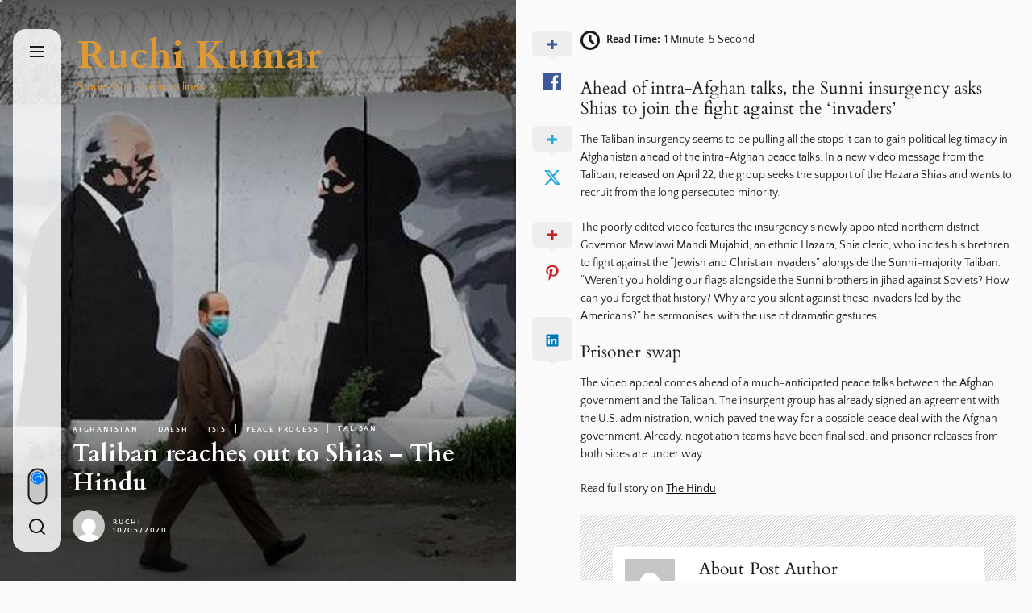

--- FILE ---
content_type: text/html; charset=UTF-8
request_url: https://www.ruchikumar.com/2020/05/10/taliban-reaches-out-to-shias/
body_size: 18950
content:
<!DOCTYPE html>
<html class="no-js" lang="en-GB">

<head>
    <meta charset="UTF-8">
    <meta name="viewport" content="width=device-width, initial-scale=1.0">
    <link rel="profile" href="https://gmpg.org/xfn/11">
    <title>Taliban reaches out to Shias &#8211; The Hindu &#8211; Ruchi Kumar</title>
<meta name='robots' content='max-image-preview:large' />
<link rel="alternate" type="application/rss+xml" title="Ruchi Kumar &raquo; Feed" href="https://www.ruchikumar.com/feed/" />
<link rel="alternate" type="application/rss+xml" title="Ruchi Kumar &raquo; Comments Feed" href="https://www.ruchikumar.com/comments/feed/" />
<link rel="alternate" title="oEmbed (JSON)" type="application/json+oembed" href="https://www.ruchikumar.com/wp-json/oembed/1.0/embed?url=https%3A%2F%2Fwww.ruchikumar.com%2F2020%2F05%2F10%2Ftaliban-reaches-out-to-shias%2F" />
<link rel="alternate" title="oEmbed (XML)" type="text/xml+oembed" href="https://www.ruchikumar.com/wp-json/oembed/1.0/embed?url=https%3A%2F%2Fwww.ruchikumar.com%2F2020%2F05%2F10%2Ftaliban-reaches-out-to-shias%2F&#038;format=xml" />
<style id='wp-img-auto-sizes-contain-inline-css'>
img:is([sizes=auto i],[sizes^="auto," i]){contain-intrinsic-size:3000px 1500px}
/*# sourceURL=wp-img-auto-sizes-contain-inline-css */
</style>
<style id='wp-emoji-styles-inline-css'>

	img.wp-smiley, img.emoji {
		display: inline !important;
		border: none !important;
		box-shadow: none !important;
		height: 1em !important;
		width: 1em !important;
		margin: 0 0.07em !important;
		vertical-align: -0.1em !important;
		background: none !important;
		padding: 0 !important;
	}
/*# sourceURL=wp-emoji-styles-inline-css */
</style>
<style id='wp-block-library-inline-css'>
:root{--wp-block-synced-color:#7a00df;--wp-block-synced-color--rgb:122,0,223;--wp-bound-block-color:var(--wp-block-synced-color);--wp-editor-canvas-background:#ddd;--wp-admin-theme-color:#007cba;--wp-admin-theme-color--rgb:0,124,186;--wp-admin-theme-color-darker-10:#006ba1;--wp-admin-theme-color-darker-10--rgb:0,107,160.5;--wp-admin-theme-color-darker-20:#005a87;--wp-admin-theme-color-darker-20--rgb:0,90,135;--wp-admin-border-width-focus:2px}@media (min-resolution:192dpi){:root{--wp-admin-border-width-focus:1.5px}}.wp-element-button{cursor:pointer}:root .has-very-light-gray-background-color{background-color:#eee}:root .has-very-dark-gray-background-color{background-color:#313131}:root .has-very-light-gray-color{color:#eee}:root .has-very-dark-gray-color{color:#313131}:root .has-vivid-green-cyan-to-vivid-cyan-blue-gradient-background{background:linear-gradient(135deg,#00d084,#0693e3)}:root .has-purple-crush-gradient-background{background:linear-gradient(135deg,#34e2e4,#4721fb 50%,#ab1dfe)}:root .has-hazy-dawn-gradient-background{background:linear-gradient(135deg,#faaca8,#dad0ec)}:root .has-subdued-olive-gradient-background{background:linear-gradient(135deg,#fafae1,#67a671)}:root .has-atomic-cream-gradient-background{background:linear-gradient(135deg,#fdd79a,#004a59)}:root .has-nightshade-gradient-background{background:linear-gradient(135deg,#330968,#31cdcf)}:root .has-midnight-gradient-background{background:linear-gradient(135deg,#020381,#2874fc)}:root{--wp--preset--font-size--normal:16px;--wp--preset--font-size--huge:42px}.has-regular-font-size{font-size:1em}.has-larger-font-size{font-size:2.625em}.has-normal-font-size{font-size:var(--wp--preset--font-size--normal)}.has-huge-font-size{font-size:var(--wp--preset--font-size--huge)}.has-text-align-center{text-align:center}.has-text-align-left{text-align:left}.has-text-align-right{text-align:right}.has-fit-text{white-space:nowrap!important}#end-resizable-editor-section{display:none}.aligncenter{clear:both}.items-justified-left{justify-content:flex-start}.items-justified-center{justify-content:center}.items-justified-right{justify-content:flex-end}.items-justified-space-between{justify-content:space-between}.screen-reader-text{border:0;clip-path:inset(50%);height:1px;margin:-1px;overflow:hidden;padding:0;position:absolute;width:1px;word-wrap:normal!important}.screen-reader-text:focus{background-color:#ddd;clip-path:none;color:#444;display:block;font-size:1em;height:auto;left:5px;line-height:normal;padding:15px 23px 14px;text-decoration:none;top:5px;width:auto;z-index:100000}html :where(.has-border-color){border-style:solid}html :where([style*=border-top-color]){border-top-style:solid}html :where([style*=border-right-color]){border-right-style:solid}html :where([style*=border-bottom-color]){border-bottom-style:solid}html :where([style*=border-left-color]){border-left-style:solid}html :where([style*=border-width]){border-style:solid}html :where([style*=border-top-width]){border-top-style:solid}html :where([style*=border-right-width]){border-right-style:solid}html :where([style*=border-bottom-width]){border-bottom-style:solid}html :where([style*=border-left-width]){border-left-style:solid}html :where(img[class*=wp-image-]){height:auto;max-width:100%}:where(figure){margin:0 0 1em}html :where(.is-position-sticky){--wp-admin--admin-bar--position-offset:var(--wp-admin--admin-bar--height,0px)}@media screen and (max-width:600px){html :where(.is-position-sticky){--wp-admin--admin-bar--position-offset:0px}}

/*# sourceURL=wp-block-library-inline-css */
</style><style id='wp-block-heading-inline-css'>
h1:where(.wp-block-heading).has-background,h2:where(.wp-block-heading).has-background,h3:where(.wp-block-heading).has-background,h4:where(.wp-block-heading).has-background,h5:where(.wp-block-heading).has-background,h6:where(.wp-block-heading).has-background{padding:1.25em 2.375em}h1.has-text-align-left[style*=writing-mode]:where([style*=vertical-lr]),h1.has-text-align-right[style*=writing-mode]:where([style*=vertical-rl]),h2.has-text-align-left[style*=writing-mode]:where([style*=vertical-lr]),h2.has-text-align-right[style*=writing-mode]:where([style*=vertical-rl]),h3.has-text-align-left[style*=writing-mode]:where([style*=vertical-lr]),h3.has-text-align-right[style*=writing-mode]:where([style*=vertical-rl]),h4.has-text-align-left[style*=writing-mode]:where([style*=vertical-lr]),h4.has-text-align-right[style*=writing-mode]:where([style*=vertical-rl]),h5.has-text-align-left[style*=writing-mode]:where([style*=vertical-lr]),h5.has-text-align-right[style*=writing-mode]:where([style*=vertical-rl]),h6.has-text-align-left[style*=writing-mode]:where([style*=vertical-lr]),h6.has-text-align-right[style*=writing-mode]:where([style*=vertical-rl]){rotate:180deg}
/*# sourceURL=https://www.ruchikumar.com/wp-includes/blocks/heading/style.min.css */
</style>
<style id='wp-block-paragraph-inline-css'>
.is-small-text{font-size:.875em}.is-regular-text{font-size:1em}.is-large-text{font-size:2.25em}.is-larger-text{font-size:3em}.has-drop-cap:not(:focus):first-letter{float:left;font-size:8.4em;font-style:normal;font-weight:100;line-height:.68;margin:.05em .1em 0 0;text-transform:uppercase}body.rtl .has-drop-cap:not(:focus):first-letter{float:none;margin-left:.1em}p.has-drop-cap.has-background{overflow:hidden}:root :where(p.has-background){padding:1.25em 2.375em}:where(p.has-text-color:not(.has-link-color)) a{color:inherit}p.has-text-align-left[style*="writing-mode:vertical-lr"],p.has-text-align-right[style*="writing-mode:vertical-rl"]{rotate:180deg}
/*# sourceURL=https://www.ruchikumar.com/wp-includes/blocks/paragraph/style.min.css */
</style>
<style id='global-styles-inline-css'>
:root{--wp--preset--aspect-ratio--square: 1;--wp--preset--aspect-ratio--4-3: 4/3;--wp--preset--aspect-ratio--3-4: 3/4;--wp--preset--aspect-ratio--3-2: 3/2;--wp--preset--aspect-ratio--2-3: 2/3;--wp--preset--aspect-ratio--16-9: 16/9;--wp--preset--aspect-ratio--9-16: 9/16;--wp--preset--color--black: #000000;--wp--preset--color--cyan-bluish-gray: #abb8c3;--wp--preset--color--white: #ffffff;--wp--preset--color--pale-pink: #f78da7;--wp--preset--color--vivid-red: #cf2e2e;--wp--preset--color--luminous-vivid-orange: #ff6900;--wp--preset--color--luminous-vivid-amber: #fcb900;--wp--preset--color--light-green-cyan: #7bdcb5;--wp--preset--color--vivid-green-cyan: #00d084;--wp--preset--color--pale-cyan-blue: #8ed1fc;--wp--preset--color--vivid-cyan-blue: #0693e3;--wp--preset--color--vivid-purple: #9b51e0;--wp--preset--gradient--vivid-cyan-blue-to-vivid-purple: linear-gradient(135deg,rgb(6,147,227) 0%,rgb(155,81,224) 100%);--wp--preset--gradient--light-green-cyan-to-vivid-green-cyan: linear-gradient(135deg,rgb(122,220,180) 0%,rgb(0,208,130) 100%);--wp--preset--gradient--luminous-vivid-amber-to-luminous-vivid-orange: linear-gradient(135deg,rgb(252,185,0) 0%,rgb(255,105,0) 100%);--wp--preset--gradient--luminous-vivid-orange-to-vivid-red: linear-gradient(135deg,rgb(255,105,0) 0%,rgb(207,46,46) 100%);--wp--preset--gradient--very-light-gray-to-cyan-bluish-gray: linear-gradient(135deg,rgb(238,238,238) 0%,rgb(169,184,195) 100%);--wp--preset--gradient--cool-to-warm-spectrum: linear-gradient(135deg,rgb(74,234,220) 0%,rgb(151,120,209) 20%,rgb(207,42,186) 40%,rgb(238,44,130) 60%,rgb(251,105,98) 80%,rgb(254,248,76) 100%);--wp--preset--gradient--blush-light-purple: linear-gradient(135deg,rgb(255,206,236) 0%,rgb(152,150,240) 100%);--wp--preset--gradient--blush-bordeaux: linear-gradient(135deg,rgb(254,205,165) 0%,rgb(254,45,45) 50%,rgb(107,0,62) 100%);--wp--preset--gradient--luminous-dusk: linear-gradient(135deg,rgb(255,203,112) 0%,rgb(199,81,192) 50%,rgb(65,88,208) 100%);--wp--preset--gradient--pale-ocean: linear-gradient(135deg,rgb(255,245,203) 0%,rgb(182,227,212) 50%,rgb(51,167,181) 100%);--wp--preset--gradient--electric-grass: linear-gradient(135deg,rgb(202,248,128) 0%,rgb(113,206,126) 100%);--wp--preset--gradient--midnight: linear-gradient(135deg,rgb(2,3,129) 0%,rgb(40,116,252) 100%);--wp--preset--font-size--small: 13px;--wp--preset--font-size--medium: 20px;--wp--preset--font-size--large: 36px;--wp--preset--font-size--x-large: 42px;--wp--preset--spacing--20: 0.44rem;--wp--preset--spacing--30: 0.67rem;--wp--preset--spacing--40: 1rem;--wp--preset--spacing--50: 1.5rem;--wp--preset--spacing--60: 2.25rem;--wp--preset--spacing--70: 3.38rem;--wp--preset--spacing--80: 5.06rem;--wp--preset--shadow--natural: 6px 6px 9px rgba(0, 0, 0, 0.2);--wp--preset--shadow--deep: 12px 12px 50px rgba(0, 0, 0, 0.4);--wp--preset--shadow--sharp: 6px 6px 0px rgba(0, 0, 0, 0.2);--wp--preset--shadow--outlined: 6px 6px 0px -3px rgb(255, 255, 255), 6px 6px rgb(0, 0, 0);--wp--preset--shadow--crisp: 6px 6px 0px rgb(0, 0, 0);}:where(.is-layout-flex){gap: 0.5em;}:where(.is-layout-grid){gap: 0.5em;}body .is-layout-flex{display: flex;}.is-layout-flex{flex-wrap: wrap;align-items: center;}.is-layout-flex > :is(*, div){margin: 0;}body .is-layout-grid{display: grid;}.is-layout-grid > :is(*, div){margin: 0;}:where(.wp-block-columns.is-layout-flex){gap: 2em;}:where(.wp-block-columns.is-layout-grid){gap: 2em;}:where(.wp-block-post-template.is-layout-flex){gap: 1.25em;}:where(.wp-block-post-template.is-layout-grid){gap: 1.25em;}.has-black-color{color: var(--wp--preset--color--black) !important;}.has-cyan-bluish-gray-color{color: var(--wp--preset--color--cyan-bluish-gray) !important;}.has-white-color{color: var(--wp--preset--color--white) !important;}.has-pale-pink-color{color: var(--wp--preset--color--pale-pink) !important;}.has-vivid-red-color{color: var(--wp--preset--color--vivid-red) !important;}.has-luminous-vivid-orange-color{color: var(--wp--preset--color--luminous-vivid-orange) !important;}.has-luminous-vivid-amber-color{color: var(--wp--preset--color--luminous-vivid-amber) !important;}.has-light-green-cyan-color{color: var(--wp--preset--color--light-green-cyan) !important;}.has-vivid-green-cyan-color{color: var(--wp--preset--color--vivid-green-cyan) !important;}.has-pale-cyan-blue-color{color: var(--wp--preset--color--pale-cyan-blue) !important;}.has-vivid-cyan-blue-color{color: var(--wp--preset--color--vivid-cyan-blue) !important;}.has-vivid-purple-color{color: var(--wp--preset--color--vivid-purple) !important;}.has-black-background-color{background-color: var(--wp--preset--color--black) !important;}.has-cyan-bluish-gray-background-color{background-color: var(--wp--preset--color--cyan-bluish-gray) !important;}.has-white-background-color{background-color: var(--wp--preset--color--white) !important;}.has-pale-pink-background-color{background-color: var(--wp--preset--color--pale-pink) !important;}.has-vivid-red-background-color{background-color: var(--wp--preset--color--vivid-red) !important;}.has-luminous-vivid-orange-background-color{background-color: var(--wp--preset--color--luminous-vivid-orange) !important;}.has-luminous-vivid-amber-background-color{background-color: var(--wp--preset--color--luminous-vivid-amber) !important;}.has-light-green-cyan-background-color{background-color: var(--wp--preset--color--light-green-cyan) !important;}.has-vivid-green-cyan-background-color{background-color: var(--wp--preset--color--vivid-green-cyan) !important;}.has-pale-cyan-blue-background-color{background-color: var(--wp--preset--color--pale-cyan-blue) !important;}.has-vivid-cyan-blue-background-color{background-color: var(--wp--preset--color--vivid-cyan-blue) !important;}.has-vivid-purple-background-color{background-color: var(--wp--preset--color--vivid-purple) !important;}.has-black-border-color{border-color: var(--wp--preset--color--black) !important;}.has-cyan-bluish-gray-border-color{border-color: var(--wp--preset--color--cyan-bluish-gray) !important;}.has-white-border-color{border-color: var(--wp--preset--color--white) !important;}.has-pale-pink-border-color{border-color: var(--wp--preset--color--pale-pink) !important;}.has-vivid-red-border-color{border-color: var(--wp--preset--color--vivid-red) !important;}.has-luminous-vivid-orange-border-color{border-color: var(--wp--preset--color--luminous-vivid-orange) !important;}.has-luminous-vivid-amber-border-color{border-color: var(--wp--preset--color--luminous-vivid-amber) !important;}.has-light-green-cyan-border-color{border-color: var(--wp--preset--color--light-green-cyan) !important;}.has-vivid-green-cyan-border-color{border-color: var(--wp--preset--color--vivid-green-cyan) !important;}.has-pale-cyan-blue-border-color{border-color: var(--wp--preset--color--pale-cyan-blue) !important;}.has-vivid-cyan-blue-border-color{border-color: var(--wp--preset--color--vivid-cyan-blue) !important;}.has-vivid-purple-border-color{border-color: var(--wp--preset--color--vivid-purple) !important;}.has-vivid-cyan-blue-to-vivid-purple-gradient-background{background: var(--wp--preset--gradient--vivid-cyan-blue-to-vivid-purple) !important;}.has-light-green-cyan-to-vivid-green-cyan-gradient-background{background: var(--wp--preset--gradient--light-green-cyan-to-vivid-green-cyan) !important;}.has-luminous-vivid-amber-to-luminous-vivid-orange-gradient-background{background: var(--wp--preset--gradient--luminous-vivid-amber-to-luminous-vivid-orange) !important;}.has-luminous-vivid-orange-to-vivid-red-gradient-background{background: var(--wp--preset--gradient--luminous-vivid-orange-to-vivid-red) !important;}.has-very-light-gray-to-cyan-bluish-gray-gradient-background{background: var(--wp--preset--gradient--very-light-gray-to-cyan-bluish-gray) !important;}.has-cool-to-warm-spectrum-gradient-background{background: var(--wp--preset--gradient--cool-to-warm-spectrum) !important;}.has-blush-light-purple-gradient-background{background: var(--wp--preset--gradient--blush-light-purple) !important;}.has-blush-bordeaux-gradient-background{background: var(--wp--preset--gradient--blush-bordeaux) !important;}.has-luminous-dusk-gradient-background{background: var(--wp--preset--gradient--luminous-dusk) !important;}.has-pale-ocean-gradient-background{background: var(--wp--preset--gradient--pale-ocean) !important;}.has-electric-grass-gradient-background{background: var(--wp--preset--gradient--electric-grass) !important;}.has-midnight-gradient-background{background: var(--wp--preset--gradient--midnight) !important;}.has-small-font-size{font-size: var(--wp--preset--font-size--small) !important;}.has-medium-font-size{font-size: var(--wp--preset--font-size--medium) !important;}.has-large-font-size{font-size: var(--wp--preset--font-size--large) !important;}.has-x-large-font-size{font-size: var(--wp--preset--font-size--x-large) !important;}
/*# sourceURL=global-styles-inline-css */
</style>

<style id='classic-theme-styles-inline-css'>
/*! This file is auto-generated */
.wp-block-button__link{color:#fff;background-color:#32373c;border-radius:9999px;box-shadow:none;text-decoration:none;padding:calc(.667em + 2px) calc(1.333em + 2px);font-size:1.125em}.wp-block-file__button{background:#32373c;color:#fff;text-decoration:none}
/*# sourceURL=/wp-includes/css/classic-themes.min.css */
</style>
<link rel='stylesheet' id='cptch_stylesheet-css' href='https://usercontent.one/wp/www.ruchikumar.com/wp-content/plugins/captcha/css/front_end_style.css?ver=4.4.5' media='all' />
<link rel='stylesheet' id='dashicons-css' href='https://www.ruchikumar.com/wp-includes/css/dashicons.min.css?ver=6.9' media='all' />
<link rel='stylesheet' id='cptch_desktop_style-css' href='https://usercontent.one/wp/www.ruchikumar.com/wp-content/plugins/captcha/css/desktop_style.css?ver=4.4.5' media='all' />
<link rel='stylesheet' id='dual-google-fonts-css' href='https://usercontent.one/wp/www.ruchikumar.com/wp-content/fonts/4fa1bfc5eb7a3cd58205c480d794f54e.css?ver=1.1.6' media='all' />
<link rel='stylesheet' id='slick-css' href='https://usercontent.one/wp/www.ruchikumar.com/wp-content/themes/dual/assets/lib/slick/css/slick.min.css?ver=6.9' media='all' />
<link rel='stylesheet' id='dual-style-css' href='https://usercontent.one/wp/www.ruchikumar.com/wp-content/themes/dual/style.css?ver=1.1.6' media='all' />
<link rel='stylesheet' id='booster-extension-social-icons-css' href='https://usercontent.one/wp/www.ruchikumar.com/wp-content/plugins/booster-extension/assets/css/social-icons.min.css?ver=6.9' media='all' />
<link rel='stylesheet' id='booster-extension-style-css' href='https://usercontent.one/wp/www.ruchikumar.com/wp-content/plugins/booster-extension/assets/css/style.css?ver=6.9' media='all' />
<script src="https://www.ruchikumar.com/wp-includes/js/jquery/jquery.min.js?ver=3.7.1" id="jquery-core-js"></script>
<script src="https://www.ruchikumar.com/wp-includes/js/jquery/jquery-migrate.min.js?ver=3.4.1" id="jquery-migrate-js"></script>
<link rel="https://api.w.org/" href="https://www.ruchikumar.com/wp-json/" /><link rel="alternate" title="JSON" type="application/json" href="https://www.ruchikumar.com/wp-json/wp/v2/posts/1250" /><link rel="EditURI" type="application/rsd+xml" title="RSD" href="https://www.ruchikumar.com/xmlrpc.php?rsd" />
<meta name="generator" content="WordPress 6.9" />
<link rel="canonical" href="https://www.ruchikumar.com/2020/05/10/taliban-reaches-out-to-shias/" />
<link rel='shortlink' href='https://www.ruchikumar.com/?p=1250' />
<style>[class*=" icon-oc-"],[class^=icon-oc-]{speak:none;font-style:normal;font-weight:400;font-variant:normal;text-transform:none;line-height:1;-webkit-font-smoothing:antialiased;-moz-osx-font-smoothing:grayscale}.icon-oc-one-com-white-32px-fill:before{content:"901"}.icon-oc-one-com:before{content:"900"}#one-com-icon,.toplevel_page_onecom-wp .wp-menu-image{speak:none;display:flex;align-items:center;justify-content:center;text-transform:none;line-height:1;-webkit-font-smoothing:antialiased;-moz-osx-font-smoothing:grayscale}.onecom-wp-admin-bar-item>a,.toplevel_page_onecom-wp>.wp-menu-name{font-size:16px;font-weight:400;line-height:1}.toplevel_page_onecom-wp>.wp-menu-name img{width:69px;height:9px;}.wp-submenu-wrap.wp-submenu>.wp-submenu-head>img{width:88px;height:auto}.onecom-wp-admin-bar-item>a img{height:7px!important}.onecom-wp-admin-bar-item>a img,.toplevel_page_onecom-wp>.wp-menu-name img{opacity:.8}.onecom-wp-admin-bar-item.hover>a img,.toplevel_page_onecom-wp.wp-has-current-submenu>.wp-menu-name img,li.opensub>a.toplevel_page_onecom-wp>.wp-menu-name img{opacity:1}#one-com-icon:before,.onecom-wp-admin-bar-item>a:before,.toplevel_page_onecom-wp>.wp-menu-image:before{content:'';position:static!important;background-color:rgba(240,245,250,.4);border-radius:102px;width:18px;height:18px;padding:0!important}.onecom-wp-admin-bar-item>a:before{width:14px;height:14px}.onecom-wp-admin-bar-item.hover>a:before,.toplevel_page_onecom-wp.opensub>a>.wp-menu-image:before,.toplevel_page_onecom-wp.wp-has-current-submenu>.wp-menu-image:before{background-color:#76b82a}.onecom-wp-admin-bar-item>a{display:inline-flex!important;align-items:center;justify-content:center}#one-com-logo-wrapper{font-size:4em}#one-com-icon{vertical-align:middle}.imagify-welcome{display:none !important;}</style>
		<script>document.documentElement.className = document.documentElement.className.replace( 'no-js', 'js' );</script>
	
		<style type="text/css">
	    .header-titles .custom-logo-name,
    .site-description{
        color: #dd9933;
    }
    @media screen and (max-width: 991px) {
        .navbar-control{
            color: #dd9933;
        }
    }
		</style>
	<link rel="icon" href="https://usercontent.one/wp/www.ruchikumar.com/wp-content/uploads/2017/09/cropped-160617_RK_Palace1.jpg.CROP_.promo-xlarge2-32x32.jpg" sizes="32x32" />
<link rel="icon" href="https://usercontent.one/wp/www.ruchikumar.com/wp-content/uploads/2017/09/cropped-160617_RK_Palace1.jpg.CROP_.promo-xlarge2-192x192.jpg" sizes="192x192" />
<link rel="apple-touch-icon" href="https://usercontent.one/wp/www.ruchikumar.com/wp-content/uploads/2017/09/cropped-160617_RK_Palace1.jpg.CROP_.promo-xlarge2-180x180.jpg" />
<meta name="msapplication-TileImage" content="https://usercontent.one/wp/www.ruchikumar.com/wp-content/uploads/2017/09/cropped-160617_RK_Palace1.jpg.CROP_.promo-xlarge2-270x270.jpg" />


<script>
    (function (i, s, o, g, r, a, m) {
      i['GoogleAnalyticsObject'] = r;
      i[r] = i[r] || function () {
          (i[r].q = i[r].q || []).push(arguments)
      }, i[r].l = 1 * new Date();
      a = s.createElement(o),
          m = s.getElementsByTagName(o)[0];
      a.async = 1;
      a.src = g;
      m.parentNode.insertBefore(a, m)
  })
  (window, document, 'script', '//www.google-analytics.com/analytics.js', 'ga');
  ga('create', 'UA-57804853-2', 'auto', {
      'siteSpeedSampleRate': '1'   });
    ga('send', 'pageview');
    document.addEventListener("DOMContentLoaded", function (event) {
      window.addEventListener('load', function () {


                  //Track Outbound Links
          var links_out = document.querySelectorAll('a[href^="http"]');
          links_out.forEach(function (link, key, listObj) {
              if (!link.href.match(/.*\.()(\?.*)?$/)) {
                  if (link.href.indexOf('.ruchikumar.com') == -1) {
                      link.addEventListener('click', function (e) {
                          ga('send', 'event', 'outbound', 'click', e.target.href);
                      });
                  }
              }


          });
              });
  });
  </script></head>

<body class="wp-singular post-template-default single single-post postid-1250 single-format-standard wp-embed-responsive wp-theme-dual booster-extension site-layout-default">

    
        <div class="preloader hide-no-js ">
            <div class="preloader-style preloader-style-1"></div>
        </div>

                <div class="theme-custom-cursor theme-cursor-primary"></div>
        <div class="theme-custom-cursor theme-cursor-secondary"></div>
        <div id="page" class="page-wrapper">
        <a class="skip-link screen-reader-text" href="#content">Skip to the content</a>

        <div id="aside-content" class="site-aside-content">
            <div class="aside-content-navbar">
                <div class="navbar-controls hide-no-js">

                    <button type="button" class="navbar-control navbar-control-offcanvas" aria-label="Menu">
                        <span class="navbar-control-trigger" tabindex="-1">
                            <svg class="svg-icon" aria-hidden="true" role="img" focusable="false" xmlns="http://www.w3.org/2000/svg" width="20" height="20" viewBox="0 0 20 20"><path fill="currentColor" d="M1 3v2h18V3zm0 8h18V9H1zm0 6h18v-2H1z" /></svg>                        </span>
                    </button>

                    
                    <div class="aside-navbar-btns">
                        
                            <button type="button" class="navbar-control navbar-day-night navbar-day-on" aria-label="Day/Night Mode">
                                <span class="navbar-control-trigger day-night-toggle-icon" tabindex="-1">
                                    <span class="moon-toggle-icon">
                                        <i class="moon-icon">
                                            <svg class="svg-icon" aria-hidden="true" role="img" focusable="false" xmlns="http://www.w3.org/2000/svg" width="20" height="20" viewBox="0 0 20 20"><path fill="currentColor" d="M 19.832031 8.164062 C 19.78125 7.890625 19.546875 7.691406 19.265625 7.683594 C 18.988281 7.679688 18.746094 7.871094 18.683594 8.140625 C 18.089844 10.738281 15.808594 12.550781 13.136719 12.550781 C 10 12.550781 7.449219 10 7.449219 6.863281 C 7.449219 4.191406 9.261719 1.910156 11.859375 1.316406 C 12.128906 1.253906 12.320312 1.011719 12.316406 0.734375 C 12.308594 0.453125 12.109375 0.21875 11.835938 0.167969 C 11.230469 0.0585938 10.613281 0 10 0 C 7.328125 0 4.816406 1.039062 2.929688 2.929688 C 1.039062 4.816406 0 7.328125 0 10 C 0 12.671875 1.039062 15.183594 2.929688 17.070312 C 4.816406 18.960938 7.328125 20 10 20 C 12.671875 20 15.183594 18.960938 17.070312 17.070312 C 18.960938 15.183594 20 12.671875 20 10 C 20 9.386719 19.941406 8.769531 19.832031 8.164062 Z M 10 18.828125 C 5.132812 18.828125 1.171875 14.867188 1.171875 10 C 1.171875 5.382812 4.738281 1.582031 9.257812 1.203125 C 8.710938 1.578125 8.214844 2.035156 7.792969 2.558594 C 6.816406 3.769531 6.277344 5.300781 6.277344 6.863281 C 6.277344 10.644531 9.355469 13.722656 13.136719 13.722656 C 14.699219 13.722656 16.230469 13.183594 17.441406 12.207031 C 17.964844 11.785156 18.421875 11.289062 18.796875 10.742188 C 18.417969 15.261719 14.617188 18.828125 10 18.828125 Z M 10 18.828125" /></svg>                                        </i>
                                    </span>
                                    <span class="sun-toggle-icon">
                                        <i class="sun-icon">
                                            <svg class="svg-icon" aria-hidden="true" role="img" focusable="false" xmlns="http://www.w3.org/2000/svg" width="20" height="20" viewBox="0 0 20 20"><path fill="currentColor" d="M 3.390625 10.832031 L 0 10.832031 L 0 9.167969 L 3.390625 9.167969 C 3.355469 9.441406 3.332031 9.71875 3.332031 10 C 3.332031 10.28125 3.355469 10.558594 3.390625 10.832031 Z M 5.917969 4.738281 L 3.519531 2.339844 L 2.339844 3.515625 L 4.742188 5.917969 C 5.082031 5.476562 5.476562 5.082031 5.917969 4.738281 Z M 15.261719 5.917969 L 17.660156 3.515625 L 16.484375 2.339844 L 14.082031 4.738281 C 14.523438 5.082031 14.917969 5.476562 15.261719 5.917969 Z M 10 3.332031 C 10.28125 3.332031 10.558594 3.355469 10.832031 3.390625 L 10.832031 0 L 9.167969 0 L 9.167969 3.390625 C 9.441406 3.355469 9.71875 3.332031 10 3.332031 Z M 10 16.667969 C 9.71875 16.667969 9.441406 16.644531 9.167969 16.609375 L 9.167969 20 L 10.832031 20 L 10.832031 16.609375 C 10.558594 16.644531 10.28125 16.667969 10 16.667969 Z M 16.609375 9.167969 C 16.644531 9.441406 16.667969 9.71875 16.667969 10 C 16.667969 10.28125 16.644531 10.558594 16.609375 10.832031 L 20 10.832031 L 20 9.167969 Z M 14.082031 15.261719 L 16.480469 17.660156 L 17.660156 16.480469 L 15.261719 14.082031 C 14.917969 14.523438 14.523438 14.917969 14.082031 15.261719 Z M 4.738281 14.082031 L 2.339844 16.480469 L 3.519531 17.660156 L 5.917969 15.257812 C 5.476562 14.917969 5.082031 14.523438 4.738281 14.082031 Z M 6.667969 10 C 6.667969 11.839844 8.160156 13.332031 10 13.332031 C 11.839844 13.332031 13.332031 11.839844 13.332031 10 C 13.332031 8.160156 11.839844 6.667969 10 6.667969 C 8.160156 6.667969 6.667969 8.160156 6.667969 10 Z M 15 10 C 15 12.761719 12.761719 15 10 15 C 7.238281 15 5 12.761719 5 10 C 5 7.238281 7.238281 5 10 5 C 12.761719 5 15 7.238281 15 10 Z M 15 10 " /></svg>                                        </i>
                                    </span>
                                </span>
                            </button>

                                                    <button type="button" class="navbar-control navbar-control-search" aria-label="Search">
                                <span class="navbar-control-trigger" tabindex="-1">
                                    <svg class="svg-icon" aria-hidden="true" role="img" focusable="false" xmlns="http://www.w3.org/2000/svg" width="20" height="20" viewBox="0 0 20 20"><path fill="currentColor" d="M1148.0319,95.6176858 L1151.70711,99.2928932 C1152.09763,99.6834175 1152.09763,100.316582 1151.70711,100.707107 C1151.31658,101.097631 1150.68342,101.097631 1150.29289,100.707107 L1146.61769,97.0318993 C1145.07801,98.2635271 1143.12501,99 1141,99 C1136.02944,99 1132,94.9705627 1132,90 C1132,85.0294372 1136.02944,81 1141,81 C1145.97056,81 1150,85.0294372 1150,90 C1150,92.1250137 1149.26353,94.078015 1148.0319,95.6176858 Z M1146.04139,94.8563911 C1147.25418,93.5976949 1148,91.8859456 1148,90 C1148,86.1340067 1144.86599,83 1141,83 C1137.13401,83 1134,86.1340067 1134,90 C1134,93.8659933 1137.13401,97 1141,97 C1142.88595,97 1144.59769,96.2541764 1145.85639,95.0413859 C1145.88271,95.0071586 1145.91154,94.9742441 1145.94289,94.9428932 C1145.97424,94.9115423 1146.00716,94.8827083 1146.04139,94.8563911 Z" transform="translate(-1132 -81)" /></svg>                                </span>
                            </button>
                        
                                            </div>
                </div>
            </div>
            <div class="theme-aside-wrapper">
                        <div class="theme-aside-background">

            <div id="wp-custom-header" class="wp-custom-header wp-custom-header-single">
                
                    <img src="https://usercontent.one/wp/www.ruchikumar.com/wp-content/uploads/2020/05/THJC-AFGHANISTAN-TALIBANATTACKS.jpeg" alt="Taliban reaches out to Shias &#8211; The Hindu" title="Taliban reaches out to Shias &#8211; The Hindu">

                            </div>

        </div>

        <header class="entry-header">

            
                <div class="entry-meta">

                    <div class="entry-meta-item entry-meta-categories">
                            <a href="https://www.ruchikumar.com/category/afghanistan/" rel="category tag">Afghanistan</a>

                        
                            <a href="https://www.ruchikumar.com/category/afghanistan/daesh/" rel="category tag">Daesh</a>

                        
                            <a href="https://www.ruchikumar.com/category/afghanistan/isis/" rel="category tag">ISIS</a>

                        
                            <a href="https://www.ruchikumar.com/category/afghanistan/peace-process/" rel="category tag">Peace Process</a>

                        
                            <a href="https://www.ruchikumar.com/category/afghanistan/taliban/" rel="category tag">Taliban</a>

                        </div>
                </div>

            
            <h1 class="entry-title entry-title-large">

                Taliban reaches out to Shias &#8211; The Hindu
            </h1>

            <div class="entry-meta">

                
                <div class="entry-meta-left">
                    <div class="entry-meta-item entry-meta-avatar">
                        <img alt='' src='https://secure.gravatar.com/avatar/358261266ead5a5a2ec683a8f9301e28c4793637735bcf7ef13395403f9983cd?s=100&#038;d=mm&#038;r=g' srcset='https://secure.gravatar.com/avatar/358261266ead5a5a2ec683a8f9301e28c4793637735bcf7ef13395403f9983cd?s=200&#038;d=mm&#038;r=g 2x' class='avatar avatar-100 photo' height='100' width='100' decoding='async'/>                    </div>
                </div>

                <div class="entry-meta-right">

                
                <div class="entry-meta-item entry-meta-byline"> <a class="url fn n" href="https://www.ruchikumar.com/author/ruchihkumargmail-com/">Ruchi</a></div>

                <div class="entry-meta-item entry-meta-date"><a href="https://www.ruchikumar.com/2020/05/10/" rel="bookmark"><time class="entry-date published" datetime="2020-05-10T14:12:57+04:30">10/05/2020</time><time class="updated" datetime="2020-05-26T14:21:41+04:30">26/05/2020</time></a></div>
                </div>

                
            </div>
        </header>

    
                <div class="theme-aside-content">
                    
<header id="site-header" class="theme-site-header" role="banner">
    <div class="header-navbar">
        <div class="navbar-item navbar-item-left">
            <div class="header-titles">
                <div class="site-title"><a href="https://www.ruchikumar.com/" class="custom-logo-name">Ruchi Kumar</a></div><div class="site-description"><span>Stories from the front lines</span></div><!-- .site-description -->            </div>
        </div>
        <div class="navbar-item navbar-item-right">
            <div class="navbar-controls hide-no-js">
                
                    <button type="button" class="navbar-control navbar-day-night navbar-day-on" aria-label="Day/Night Mode">
                        <span class="navbar-control-trigger day-night-toggle-icon" tabindex="-1">
                            <span class="moon-toggle-icon">
                                <i class="moon-icon">
                                    <svg class="svg-icon" aria-hidden="true" role="img" focusable="false" xmlns="http://www.w3.org/2000/svg" width="20" height="20" viewBox="0 0 20 20"><path fill="currentColor" d="M 19.832031 8.164062 C 19.78125 7.890625 19.546875 7.691406 19.265625 7.683594 C 18.988281 7.679688 18.746094 7.871094 18.683594 8.140625 C 18.089844 10.738281 15.808594 12.550781 13.136719 12.550781 C 10 12.550781 7.449219 10 7.449219 6.863281 C 7.449219 4.191406 9.261719 1.910156 11.859375 1.316406 C 12.128906 1.253906 12.320312 1.011719 12.316406 0.734375 C 12.308594 0.453125 12.109375 0.21875 11.835938 0.167969 C 11.230469 0.0585938 10.613281 0 10 0 C 7.328125 0 4.816406 1.039062 2.929688 2.929688 C 1.039062 4.816406 0 7.328125 0 10 C 0 12.671875 1.039062 15.183594 2.929688 17.070312 C 4.816406 18.960938 7.328125 20 10 20 C 12.671875 20 15.183594 18.960938 17.070312 17.070312 C 18.960938 15.183594 20 12.671875 20 10 C 20 9.386719 19.941406 8.769531 19.832031 8.164062 Z M 10 18.828125 C 5.132812 18.828125 1.171875 14.867188 1.171875 10 C 1.171875 5.382812 4.738281 1.582031 9.257812 1.203125 C 8.710938 1.578125 8.214844 2.035156 7.792969 2.558594 C 6.816406 3.769531 6.277344 5.300781 6.277344 6.863281 C 6.277344 10.644531 9.355469 13.722656 13.136719 13.722656 C 14.699219 13.722656 16.230469 13.183594 17.441406 12.207031 C 17.964844 11.785156 18.421875 11.289062 18.796875 10.742188 C 18.417969 15.261719 14.617188 18.828125 10 18.828125 Z M 10 18.828125" /></svg>                                </i>
                            </span>
                            <span class="sun-toggle-icon">
                                <i class="sun-icon">
                                    <svg class="svg-icon" aria-hidden="true" role="img" focusable="false" xmlns="http://www.w3.org/2000/svg" width="20" height="20" viewBox="0 0 20 20"><path fill="currentColor" d="M 3.390625 10.832031 L 0 10.832031 L 0 9.167969 L 3.390625 9.167969 C 3.355469 9.441406 3.332031 9.71875 3.332031 10 C 3.332031 10.28125 3.355469 10.558594 3.390625 10.832031 Z M 5.917969 4.738281 L 3.519531 2.339844 L 2.339844 3.515625 L 4.742188 5.917969 C 5.082031 5.476562 5.476562 5.082031 5.917969 4.738281 Z M 15.261719 5.917969 L 17.660156 3.515625 L 16.484375 2.339844 L 14.082031 4.738281 C 14.523438 5.082031 14.917969 5.476562 15.261719 5.917969 Z M 10 3.332031 C 10.28125 3.332031 10.558594 3.355469 10.832031 3.390625 L 10.832031 0 L 9.167969 0 L 9.167969 3.390625 C 9.441406 3.355469 9.71875 3.332031 10 3.332031 Z M 10 16.667969 C 9.71875 16.667969 9.441406 16.644531 9.167969 16.609375 L 9.167969 20 L 10.832031 20 L 10.832031 16.609375 C 10.558594 16.644531 10.28125 16.667969 10 16.667969 Z M 16.609375 9.167969 C 16.644531 9.441406 16.667969 9.71875 16.667969 10 C 16.667969 10.28125 16.644531 10.558594 16.609375 10.832031 L 20 10.832031 L 20 9.167969 Z M 14.082031 15.261719 L 16.480469 17.660156 L 17.660156 16.480469 L 15.261719 14.082031 C 14.917969 14.523438 14.523438 14.917969 14.082031 15.261719 Z M 4.738281 14.082031 L 2.339844 16.480469 L 3.519531 17.660156 L 5.917969 15.257812 C 5.476562 14.917969 5.082031 14.523438 4.738281 14.082031 Z M 6.667969 10 C 6.667969 11.839844 8.160156 13.332031 10 13.332031 C 11.839844 13.332031 13.332031 11.839844 13.332031 10 C 13.332031 8.160156 11.839844 6.667969 10 6.667969 C 8.160156 6.667969 6.667969 8.160156 6.667969 10 Z M 15 10 C 15 12.761719 12.761719 15 10 15 C 7.238281 15 5 12.761719 5 10 C 5 7.238281 7.238281 5 10 5 C 12.761719 5 15 7.238281 15 10 Z M 15 10 " /></svg>                                </i>
                            </span>
                        </span>
                    </button>

                                    <button type="button" class="navbar-control navbar-control-search" aria-label="Search">
                        <span class="navbar-control-trigger" tabindex="-1">
                            <svg class="svg-icon" aria-hidden="true" role="img" focusable="false" xmlns="http://www.w3.org/2000/svg" width="20" height="20" viewBox="0 0 20 20"><path fill="currentColor" d="M1148.0319,95.6176858 L1151.70711,99.2928932 C1152.09763,99.6834175 1152.09763,100.316582 1151.70711,100.707107 C1151.31658,101.097631 1150.68342,101.097631 1150.29289,100.707107 L1146.61769,97.0318993 C1145.07801,98.2635271 1143.12501,99 1141,99 C1136.02944,99 1132,94.9705627 1132,90 C1132,85.0294372 1136.02944,81 1141,81 C1145.97056,81 1150,85.0294372 1150,90 C1150,92.1250137 1149.26353,94.078015 1148.0319,95.6176858 Z M1146.04139,94.8563911 C1147.25418,93.5976949 1148,91.8859456 1148,90 C1148,86.1340067 1144.86599,83 1141,83 C1137.13401,83 1134,86.1340067 1134,90 C1134,93.8659933 1137.13401,97 1141,97 C1142.88595,97 1144.59769,96.2541764 1145.85639,95.0413859 C1145.88271,95.0071586 1145.91154,94.9742441 1145.94289,94.9428932 C1145.97424,94.9115423 1146.00716,94.8827083 1146.04139,94.8563911 Z" transform="translate(-1132 -81)" /></svg>                        </span>
                    </button>
                
                                <button type="button" class="navbar-control navbar-control-offcanvas" aria-label="Menu">
                    <span class="navbar-control-trigger" tabindex="-1">
                        <svg class="svg-icon" aria-hidden="true" role="img" focusable="false" xmlns="http://www.w3.org/2000/svg" width="20" height="20" viewBox="0 0 20 20"><path fill="currentColor" d="M1 3v2h18V3zm0 8h18V9H1zm0 6h18v-2H1z" /></svg>                    </span>
                </button>
            </div>
        </div>
    </div>
</header>                </div>

            </div>
        </div>

        <div id="content" class="site-content">
            
    <div class="singular-main-block">
        <div class="wrapper">
            <div class="theme-row">

                <div id="primary" class="content-area">
                    <main id="site-content" class="" role="main">

                        
                            <div class="article-wraper">

                                <article id="post-1250" class="post-1250 post type-post status-publish format-standard has-post-thumbnail hentry category-afghanistan category-daesh category-isis category-peace-process category-taliban">

    <div class="post-content-wrap">

        
            <div class="post-content-share">
                

		<div class=" twp-social-share  booster-clear">

						    <header class="twp-plugin-title twp-share-title">
			        <h2>Share</h2>
			    </header>
			
		    <div class="twp-share-container">
				<div class="twp-social-icons twp-social-facebook">										<a class="twp-icon-holder" rel="nofollow"  onclick="twp_be_popup_new_window( event,'https://www.facebook.com/sharer/sharer.php?u=http://www.ruchikumar.com/2020/05/10/taliban-reaches-out-to-shias/'); "  href="https://www.facebook.com/sharer/sharer.php?u=http://www.ruchikumar.com/2020/05/10/taliban-reaches-out-to-shias/" >
			                                <span class="twp-social-count"><span class="booster-svg-icon"><svg class="booster-svg" aria-hidden="true" role="img" focusable="false" viewBox="0 0 24 24" xmlns="http://www.w3.org/2000/svg" width="24" height="24"><path fill="currentColor" d="M 23.25 9 L 15 9 L 15 0.75 C 15 0.335938 14.664062 0 14.25 0 L 9.75 0 C 9.335938 0 9 0.335938 9 0.75 L 9 9 L 0.75 9 C 0.335938 9 0 9.335938 0 9.75 L 0 14.25 C 0 14.664062 0.335938 15 0.75 15 L 9 15 L 9 23.25 C 9 23.664062 9.335938 24 9.75 24 L 14.25 24 C 14.664062 24 15 23.664062 15 23.25 L 15 15 L 23.25 15 C 23.664062 15 24 14.664062 24 14.25 L 24 9.75 C 24 9.335938 23.664062 9 23.25 9 Z M 23.25 9" /></svg></span></span>												<span class="twp-share-media">

													<span class="twp-share-label">
                                                        <span class="booster-svg-icon"><svg class="booster-svg" aria-hidden="true" role="img" focusable="false" viewBox="0 0 24 24" xmlns="http://www.w3.org/2000/svg" width="24" height="24"><path fill="currentColor" d="M22.675 0h-21.35c-.732 0-1.325.593-1.325 1.325v21.351c0 .731.593 1.324 1.325 1.324h11.495v-9.294h-3.128v-3.622h3.128v-2.671c0-3.1 1.893-4.788 4.659-4.788 1.325 0 2.463.099 2.795.143v3.24l-1.918.001c-1.504 0-1.795.715-1.795 1.763v2.313h3.587l-.467 3.622h-3.12v9.293h6.116c.73 0 1.323-.593 1.323-1.325v-21.35c0-.732-.593-1.325-1.325-1.325z" /></svg></span>
				                                        <span class="twp-label-title">
				                                            Facebook				                                        </span>
				                                    </span>
												</span>
																					</a>
									</div><div class="twp-social-icons twp-social-twitter">										<a class="twp-icon-holder" rel="nofollow"  onclick="twp_be_popup_new_window( event,'https://twitter.com/intent/tweet?text=Taliban%20reaches%20out%20to%20Shias%20&#8211;%20The%20Hindu&#038;url=http://www.ruchikumar.com/2020/05/10/taliban-reaches-out-to-shias/'); "  href="https://twitter.com/intent/tweet?text=Taliban%20reaches%20out%20to%20Shias%20&#8211;%20The%20Hindu&#038;url=http://www.ruchikumar.com/2020/05/10/taliban-reaches-out-to-shias/" >
			                                <span class="twp-social-count"><span class="booster-svg-icon"><svg class="booster-svg" aria-hidden="true" role="img" focusable="false" viewBox="0 0 24 24" xmlns="http://www.w3.org/2000/svg" width="24" height="24"><path fill="currentColor" d="M 23.25 9 L 15 9 L 15 0.75 C 15 0.335938 14.664062 0 14.25 0 L 9.75 0 C 9.335938 0 9 0.335938 9 0.75 L 9 9 L 0.75 9 C 0.335938 9 0 9.335938 0 9.75 L 0 14.25 C 0 14.664062 0.335938 15 0.75 15 L 9 15 L 9 23.25 C 9 23.664062 9.335938 24 9.75 24 L 14.25 24 C 14.664062 24 15 23.664062 15 23.25 L 15 15 L 23.25 15 C 23.664062 15 24 14.664062 24 14.25 L 24 9.75 C 24 9.335938 23.664062 9 23.25 9 Z M 23.25 9" /></svg></span></span>												<span class="twp-share-media">
													<span class="twp-share-label">
                                                        <span class="booster-svg-icon"><svg class="booster-svg" aria-hidden="true" role="img" focusable="false" viewBox="0 0 24 24" xmlns="http://www.w3.org/2000/svg" width="24" height="24"><path fill="currentColor" d="M18.244 2.25h3.308l-7.227 8.26 8.502 11.24H16.17l-5.214-6.817L4.99 21.75H1.68l7.73-8.835L1.254 2.25H8.08l4.713 6.231zm-1.161 17.52h1.833L7.084 4.126H5.117z"></path></svg></span>
				                                        <span class="twp-label-title">
				                                            Twitter				                                        </span>
												    </span>
												</span>
																					</a>
									</div><div class="twp-social-icons twp-social-pinterest">										<a class="twp-icon-holder" rel="nofollow" href="javascript:twp_be_pinterest()">
											<span class="twp-social-count"><span class="booster-svg-icon"><svg class="booster-svg" aria-hidden="true" role="img" focusable="false" viewBox="0 0 24 24" xmlns="http://www.w3.org/2000/svg" width="24" height="24"><path fill="currentColor" d="M 23.25 9 L 15 9 L 15 0.75 C 15 0.335938 14.664062 0 14.25 0 L 9.75 0 C 9.335938 0 9 0.335938 9 0.75 L 9 9 L 0.75 9 C 0.335938 9 0 9.335938 0 9.75 L 0 14.25 C 0 14.664062 0.335938 15 0.75 15 L 9 15 L 9 23.25 C 9 23.664062 9.335938 24 9.75 24 L 14.25 24 C 14.664062 24 15 23.664062 15 23.25 L 15 15 L 23.25 15 C 23.664062 15 24 14.664062 24 14.25 L 24 9.75 C 24 9.335938 23.664062 9 23.25 9 Z M 23.25 9" /></svg></span></span>				                                <span class="twp-share-media">
													<span class="twp-share-label">
                                                        <span class="booster-svg-icon"><svg class="booster-svg" aria-hidden="true" role="img" focusable="false" viewBox="0 0 24 24" xmlns="http://www.w3.org/2000/svg" width="24" height="24"><path fill="currentColor" d="M12.289,2C6.617,2,3.606,5.648,3.606,9.622c0,1.846,1.025,4.146,2.666,4.878c0.25,0.111,0.381,0.063,0.439-0.169 c0.044-0.175,0.267-1.029,0.365-1.428c0.032-0.128,0.017-0.237-0.091-0.362C6.445,11.911,6.01,10.75,6.01,9.668 c0-2.777,2.194-5.464,5.933-5.464c3.23,0,5.49,2.108,5.49,5.122c0,3.407-1.794,5.768-4.13,5.768c-1.291,0-2.257-1.021-1.948-2.277 c0.372-1.495,1.089-3.112,1.089-4.191c0-0.967-0.542-1.775-1.663-1.775c-1.319,0-2.379,1.309-2.379,3.059 c0,1.115,0.394,1.869,0.394,1.869s-1.302,5.279-1.54,6.261c-0.405,1.666,0.053,4.368,0.094,4.604 c0.021,0.126,0.167,0.169,0.25,0.063c0.129-0.165,1.699-2.419,2.142-4.051c0.158-0.59,0.817-2.995,0.817-2.995 c0.43,0.784,1.681,1.446,3.013,1.446c3.963,0,6.822-3.494,6.822-7.833C20.394,5.112,16.849,2,12.289,2"></path></svg></span>
				                                        <span class="twp-label-title">
				                                            Pinterest				                                        </span>
				                                    </span>
												</span>
																					</a>
									</div><div class="twp-social-icons twp-social-linkedin">										<a class="twp-icon-holder" rel="nofollow"  onclick="twp_be_popup_new_window( event,'http://www.linkedin.com/shareArticle?mini=true&#038;title=Taliban%20reaches%20out%20to%20Shias%20&#8211;%20The%20Hindu&#038;url=http://opensharecount.com/count.json?url=http://www.ruchikumar.com/2020/05/10/taliban-reaches-out-to-shias/'); "  href="http://www.linkedin.com/shareArticle?mini=true&#038;title=Taliban%20reaches%20out%20to%20Shias%20&#8211;%20The%20Hindu&#038;url=http://opensharecount.com/count.json?url=http://www.ruchikumar.com/2020/05/10/taliban-reaches-out-to-shias/" >
																							<span class="twp-share-media">
				                                    <span class="share-media-nocount">
													    <svg class="booster-svg" aria-hidden="true" role="img" focusable="false" viewBox="0 0 24 24" xmlns="http://www.w3.org/2000/svg" width="24" height="24"><path fill="currentColor" d="M19.7,3H4.3C3.582,3,3,3.582,3,4.3v15.4C3,20.418,3.582,21,4.3,21h15.4c0.718,0,1.3-0.582,1.3-1.3V4.3 C21,3.582,20.418,3,19.7,3z M8.339,18.338H5.667v-8.59h2.672V18.338z M7.004,8.574c-0.857,0-1.549-0.694-1.549-1.548 c0-0.855,0.691-1.548,1.549-1.548c0.854,0,1.547,0.694,1.547,1.548C8.551,7.881,7.858,8.574,7.004,8.574z M18.339,18.338h-2.669 v-4.177c0-0.996-0.017-2.278-1.387-2.278c-1.389,0-1.601,1.086-1.601,2.206v4.249h-2.667v-8.59h2.559v1.174h0.037 c0.356-0.675,1.227-1.387,2.526-1.387c2.703,0,3.203,1.779,3.203,4.092V18.338z"></path></svg>				                                    </span>
													<span class="twp-share-label twp-label-title">
				                                        LinkedIn				                                    </span>
												</span>
																					</a>
										</div>			</div>
		</div>

	            </div>

        
        <div class="post-content">

            <div class="entry-content">

                <div class='booster-block booster-read-block'>
                <div class="twp-read-time">
                	<i class="booster-icon twp-clock"></i> <span>Read Time:</span>1 Minute, 5 Second                </div>

            </div>
<h2 class="wp-block-heading">Ahead of intra-Afghan talks, the Sunni insurgency asks Shias to join the fight against the ‘invaders’</h2>



<p>The Taliban insurgency seems to be pulling all the stops it can to gain political legitimacy in Afghanistan ahead of the intra-Afghan peace talks. In a new video message from the Taliban, released on April 22, the group seeks the support of the Hazara Shias and wants to recruit from the long persecuted minority.</p>



<p>The poorly edited video features the insurgency’s newly appointed northern district Governor Mawlawi Mahdi Mujahid, an ethnic Hazara, Shia cleric, who incites his brethren to fight against the “Jewish and Christian invaders” alongside the Sunni-majority Taliban. “Weren’t you holding our flags alongside the Sunni brothers in jihad against Soviets? How can you forget that history? Why are you silent against these invaders led by the Americans?” he sermonises, with the use of dramatic gestures.</p>



<h2 class="wp-block-heading">Prisoner swap</h2>



<p>The video appeal comes ahead of a much-anticipated peace talks between the Afghan government and the Taliban. The insurgent group has already signed an agreement with the U.S. administration, which paved the way for a possible peace deal with the Afghan government. Already, negotiation teams have been finalised, and prisoner releases from both sides are under way.</p>



<p>Read full story on <a href="https://www.thehindu.com/news/international/taliban-reaches-out-to-shias/article31545562.ece" target="_blank" rel="noreferrer noopener">The Hindu</a></p>
            
            <div class="booster-block booster-author-block">
                <div class="be-author-details layout-square align-left">
                    <div class="be-author-wrapper">
                        <div class="booster-row">
                            <div class="booster-column booster-column-two booster-column-mobile">
                                <div class="be-author-image">
                                    <img alt='' src='https://secure.gravatar.com/avatar/358261266ead5a5a2ec683a8f9301e28c4793637735bcf7ef13395403f9983cd?s=400&#038;d=mm&#038;r=g' class='avatar avatar-400 photo avatar-img' height='400' width='400' />                                </div>
                            </div>
                            <div class="booster-column booster-column-eight booster-column-mobile">
                                <div class="author-details">
                                                                            <header class="twp-plugin-title twp-author-title">
                                            <h2>About Post Author</h2>
                                        </header>
                                                                        <h4 class="be-author-meta be-author-name">
                                        <a href="https://www.ruchikumar.com/author/ruchihkumargmail-com/" class="booster-url-link">
                                            Ruchi                                        </a>
                                    </h4>
                                                                            <div class="be-author-meta be-author-description">I am an Indian journalist based in Kabul for nearly three years now. I primarily covering post-conflict, developmental and cultural stories from the region, and sometimes report on the ongoing conflict as well.</div>
                                                                                                                <div class="be-author-meta be-author-email">
                                            <a href="mailto: ruchihkumar@gmail.com" class="booster-url-link">
                                                <span class="booster-svg-icon booster-svg-envelope"><svg class="booster-svg" aria-hidden="true" role="img" focusable="false" viewBox="0 0 24 24" xmlns="http://www.w3.org/2000/svg" width="24" height="24"><path fill="currentColor" d="M0 3v18h24v-18h-24zm6.623 7.929l-4.623 5.712v-9.458l4.623 3.746zm-4.141-5.929h19.035l-9.517 7.713-9.518-7.713zm5.694 7.188l3.824 3.099 3.83-3.104 5.612 6.817h-18.779l5.513-6.812zm9.208-1.264l4.616-3.741v9.348l-4.616-5.607z" /></svg></span>ruchihkumar@gmail.com                                            </a>
                                        </div>
                                                                                                                                            </div>
                                <div class="be-author-profiles">
                                                                                                                                                                                                                                                                                                                                                                                                                                                                                                                                                                                                                                                                                                                                                                                                                                                                                                                                                                                                                                                                                </div>
                            </div>
                        </div>
                    </div>
                </div>
            </div>
                    <div class="booster-block booster-reactions-block">
            <div class="twp-reactions-icons">
                
                <div class="twp-reacts-wrap">
                    <a react-data="be-react-1" post-id="1250" class="be-face-icons un-reacted" href="javascript:void(0)">
                        <img decoding="async" src="https://usercontent.one/wp/www.ruchikumar.com/wp-content/plugins/booster-extension//assets/icon/happy.svg" alt="Happy">
                    </a>
                    <div class="twp-reaction-title">
                        Happy                    </div>
                    <div class="twp-count-percent">
                                                    <span style="display: none;" class="twp-react-count">0</span>
                        
                                                <span class="twp-react-percent"><span>0</span> %</span>
                                            </div>
                </div>

                <div class="twp-reacts-wrap">
                    <a react-data="be-react-2" post-id="1250" class="be-face-icons un-reacted" href="javascript:void(0)">
                        <img decoding="async" src="https://usercontent.one/wp/www.ruchikumar.com/wp-content/plugins/booster-extension//assets/icon/sad.svg" alt="Sad">
                    </a>
                    <div class="twp-reaction-title">
                        Sad                    </div>
                    <div class="twp-count-percent">
                                                    <span style="display: none;" class="twp-react-count">0</span>
                                                                        <span class="twp-react-percent"><span>0</span> %</span>
                                            </div>
                </div>

                <div class="twp-reacts-wrap">
                    <a react-data="be-react-3" post-id="1250" class="be-face-icons un-reacted" href="javascript:void(0)">
                        <img decoding="async" src="https://usercontent.one/wp/www.ruchikumar.com/wp-content/plugins/booster-extension//assets/icon/excited.svg" alt="Excited">
                    </a>
                    <div class="twp-reaction-title">
                        Excited                    </div>
                    <div class="twp-count-percent">
                                                    <span style="display: none;" class="twp-react-count">0</span>
                                                                        <span class="twp-react-percent"><span>0</span> %</span>
                                            </div>
                </div>

                <div class="twp-reacts-wrap">
                    <a react-data="be-react-6" post-id="1250" class="be-face-icons un-reacted" href="javascript:void(0)">
                        <img decoding="async" src="https://usercontent.one/wp/www.ruchikumar.com/wp-content/plugins/booster-extension//assets/icon/sleepy.svg" alt="Sleepy">
                    </a>
                    <div class="twp-reaction-title">
                        Sleepy                    </div>
                    <div class="twp-count-percent">
                                                    <span style="display: none;" class="twp-react-count">0</span>
                        
                                                <span class="twp-react-percent"><span>0</span> %</span>
                                            </div>
                </div>

                <div class="twp-reacts-wrap">
                    <a react-data="be-react-4" post-id="1250" class="be-face-icons un-reacted" href="javascript:void(0)">
                        <img decoding="async" src="https://usercontent.one/wp/www.ruchikumar.com/wp-content/plugins/booster-extension//assets/icon/angry.svg" alt="Angry">
                    </a>
                    <div class="twp-reaction-title">Angry</div>
                    <div class="twp-count-percent">
                                                    <span style="display: none;" class="twp-react-count">0</span>
                                                                        <span class="twp-react-percent"><span>0</span> %</span>
                        
                    </div>
                </div>

                <div class="twp-reacts-wrap">
                    <a react-data="be-react-5" post-id="1250" class="be-face-icons un-reacted" href="javascript:void(0)">
                        <img decoding="async" src="https://usercontent.one/wp/www.ruchikumar.com/wp-content/plugins/booster-extension//assets/icon/surprise.svg" alt="Surprise">
                    </a>
                    <div class="twp-reaction-title">Surprise</div>
                    <div class="twp-count-percent">
                                                    <span style="display: none;" class="twp-react-count">0</span>
                                                                        <span class="twp-react-percent"><span>0</span> %</span>
                                            </div>
                </div>

            </div>
        </div>

    
            </div>

            
                <div class="entry-footer">

                    <div class="entry-meta">
                        
            <div class="entry-meta-item entry-meta-like-dislike">
                
			<div class="twp-like-dislike-button twp-like-dislike-thumb">

				
				<span data-id="1250" id="twp-post-like" class="twp-post-like-dislike can-like">
		            <img src="https://usercontent.one/wp/www.ruchikumar.com/wp-content/plugins/booster-extension//assets/icon/thumbs-up.svg" />		        </span>

				<span class="twp-like-count">
		            0		        </span>

				
				<span data-id="1250" id="twp-post-dislike" class="twp-post-like-dislike can-dislike ">
		            <img src="https://usercontent.one/wp/www.ruchikumar.com/wp-content/plugins/booster-extension//assets/icon/thumbs-down.svg" />		            
		        </span>

				<span class="twp-dislike-count">
		            0		        </span>

			</div>

		            </div>

                            </div>

                    <div class="entry-meta">
                                            </div>

                </div>

            
        </div>

    </div>
    
</article>
                            </div>

                        
            <div class="theme-block related-posts-area">

                
                    <div class="theme-block-headline">
                        <h2 class="theme-block-title entry-title-big">
                            Related Post                        </h2>
                    </div>

                
                <div class="related-posts">

                    
                        <div class="related-post-item">
                            <div class="post-thumbnail">
                                <div class="post-thumbnail-effects">
                                    <a href="https://www.ruchikumar.com/2025/11/11/india-gets-cozy-with-the-taliban/" aria-label="India Gets Cozy With the Taliban" rel="bookmark">
                                        <span class="data-bg data-bg-small" data-background="https://usercontent.one/wp/www.ruchikumar.com/wp-content/uploads/2026/01/IMG_6665-300x300.jpg"></span>
                                    </a>
                                </div>
                            </div>
                            <div class="post-content">

                                <header class="entry-header">
                                    <h3 class="entry-title entry-title-small">
                                        <a href="https://www.ruchikumar.com/2025/11/11/india-gets-cozy-with-the-taliban/" rel="bookmark">
                                            India Gets Cozy With the Taliban                                        </a>
                                    </h3>
                                </header>

                                <div class="entry-excerpt entry-excerpt-muted">
                                    The early summer heat wave of 2021 was unrelentingly harsh in Afghanistan, an ominous prelude to the political turmoil that was about to engulf the...                                </div>

                                <div class="entry-meta">
                                                                    </div>
                            </div>
                        </div>

                    
                        <div class="related-post-item">
                            <div class="post-thumbnail">
                                <div class="post-thumbnail-effects">
                                    <a href="https://www.ruchikumar.com/2025/10/15/trapped-inside-the-talibans-afghanistan/" aria-label="Trapped inside the Taliban&#8217;s Afghanistan [National Geographic]" rel="bookmark">
                                        <span class="data-bg data-bg-small" data-background="https://usercontent.one/wp/www.ruchikumar.com/wp-content/uploads/2026/01/Screenshot-2026-01-06-at-10.01.37-PM-300x242.png"></span>
                                    </a>
                                </div>
                            </div>
                            <div class="post-content">

                                <header class="entry-header">
                                    <h3 class="entry-title entry-title-small">
                                        <a href="https://www.ruchikumar.com/2025/10/15/trapped-inside-the-talibans-afghanistan/" rel="bookmark">
                                            Trapped inside the Taliban&#8217;s Afghanistan [National Geographic]                                        </a>
                                    </h3>
                                </header>

                                <div class="entry-excerpt entry-excerpt-muted">
                                    When Iranian photographer Hashem Shakeri returned to Kabul in August 2022, it had been less than a year since his first visit to Afghanistan’s capital....                                </div>

                                <div class="entry-meta">
                                                                    </div>
                            </div>
                        </div>

                    
                        <div class="related-post-item">
                            <div class="post-thumbnail">
                                <div class="post-thumbnail-effects">
                                    <a href="https://www.ruchikumar.com/2025/09/29/afghanistans-bagram-airbase-why-is-trump-desperate-to-take-it-back/" aria-label="Afghanistan’s Bagram airbase: Why is Trump desperate to take it back?" rel="bookmark">
                                        <span class="data-bg data-bg-small" data-background="https://usercontent.one/wp/www.ruchikumar.com/wp-content/uploads/2025/12/AP24227439368712-1759115122-300x200.webp"></span>
                                    </a>
                                </div>
                            </div>
                            <div class="post-content">

                                <header class="entry-header">
                                    <h3 class="entry-title entry-title-small">
                                        <a href="https://www.ruchikumar.com/2025/09/29/afghanistans-bagram-airbase-why-is-trump-desperate-to-take-it-back/" rel="bookmark">
                                            Afghanistan’s Bagram airbase: Why is Trump desperate to take it back?                                        </a>
                                    </h3>
                                </header>

                                <div class="entry-excerpt entry-excerpt-muted">
                                    United States President Donald Trump has demanded that Afghanistan’s ruling Taliban hand the country’s Bagram airbase over to Washington, five years after he signed a...                                </div>

                                <div class="entry-meta">
                                                                    </div>
                            </div>
                        </div>

                    
                        <div class="related-post-item">
                            <div class="post-thumbnail">
                                <div class="post-thumbnail-effects">
                                    <a href="https://www.ruchikumar.com/2025/09/27/did-restrictions-on-women-workers-hamper-afghanistans-earthquake-response/" aria-label="Did restrictions on women workers hamper Afghanistan’s earthquake response?" rel="bookmark">
                                        <span class="data-bg data-bg-small" data-background="https://usercontent.one/wp/www.ruchikumar.com/wp-content/uploads/2025/12/SOR02576-1758798175-300x200.webp"></span>
                                    </a>
                                </div>
                            </div>
                            <div class="post-content">

                                <header class="entry-header">
                                    <h3 class="entry-title entry-title-small">
                                        <a href="https://www.ruchikumar.com/2025/09/27/did-restrictions-on-women-workers-hamper-afghanistans-earthquake-response/" rel="bookmark">
                                            Did restrictions on women workers hamper Afghanistan’s earthquake response?                                        </a>
                                    </h3>
                                </header>

                                <div class="entry-excerpt entry-excerpt-muted">
                                    A devastating magnitude 6.0 earthquake in eastern Afghanistan on August 31 killed more than 2,200 people and injured some 3,600, according to the Taliban authorities....                                </div>

                                <div class="entry-meta">
                                                                    </div>
                            </div>
                        </div>

                    
                        <div class="related-post-item">
                            <div class="post-thumbnail">
                                <div class="post-thumbnail-effects">
                                    <a href="https://www.ruchikumar.com/2025/04/16/could-polio-be-poised-for-a-comeback/" aria-label="Could polio be poised for a comeback?" rel="bookmark">
                                        <span class="data-bg data-bg-small" data-background="https://usercontent.one/wp/www.ruchikumar.com/wp-content/uploads/2025/07/download-1-300x200.webp"></span>
                                    </a>
                                </div>
                            </div>
                            <div class="post-content">

                                <header class="entry-header">
                                    <h3 class="entry-title entry-title-small">
                                        <a href="https://www.ruchikumar.com/2025/04/16/could-polio-be-poised-for-a-comeback/" rel="bookmark">
                                            Could polio be poised for a comeback?                                        </a>
                                    </h3>
                                </header>

                                <div class="entry-excerpt entry-excerpt-muted">
                                    The world is so close to wiping out polio. But in 2025, there are signs that the virus is not quite ready to go the...                                </div>

                                <div class="entry-meta">
                                                                    </div>
                            </div>
                        </div>

                    
                        <div class="related-post-item">
                            <div class="post-thumbnail">
                                <div class="post-thumbnail-effects">
                                    <a href="https://www.ruchikumar.com/2025/04/08/usaid-enabled-208-afghan-women-to-defy-the-taliban-ban-on-college-until-now/" aria-label="USAID enabled 208 Afghan women to defy the Taliban ban on college — until now" rel="bookmark">
                                        <span class="data-bg data-bg-small" data-background="https://usercontent.one/wp/www.ruchikumar.com/wp-content/uploads/2025/07/download-300x200.webp"></span>
                                    </a>
                                </div>
                            </div>
                            <div class="post-content">

                                <header class="entry-header">
                                    <h3 class="entry-title entry-title-small">
                                        <a href="https://www.ruchikumar.com/2025/04/08/usaid-enabled-208-afghan-women-to-defy-the-taliban-ban-on-college-until-now/" rel="bookmark">
                                            USAID enabled 208 Afghan women to defy the Taliban ban on college — until now                                        </a>
                                    </h3>
                                </header>

                                <div class="entry-excerpt entry-excerpt-muted">
                                    She&#039;s a young woman who has zero chance of pursuing a college degree in Afghanistan. That&#039;s because in December 2022 the Taliban decreed that women...                                </div>

                                <div class="entry-meta">
                                                                    </div>
                            </div>
                        </div>

                    
                </div>

            </div>


                <div class="navigation-wrapper">

                    
	<nav class="navigation post-navigation" aria-label="Posts">
		<h2 class="screen-reader-text">Post navigation</h2>
		<div class="nav-links"><div class="nav-previous"><a href="https://www.ruchikumar.com/2020/05/07/the-ultimate-comfort-food-of-afghanistan-is-served-from-a-teapot/" rel="prev"><span class="arrow" aria-hidden="true"><svg class="svg-icon" aria-hidden="true" role="img" focusable="false" xmlns="http://www.w3.org/2000/svg" width="16" height="16" viewBox="0 0 16 16"><path fill="currentColor" d="M15 8a.5.5 0 0 0-.5-.5H2.707l3.147-3.146a.5.5 0 1 0-.708-.708l-4 4a.5.5 0 0 0 0 .708l4 4a.5.5 0 0 0 .708-.708L2.707 8.5H14.5A.5.5 0 0 0 15 8z"></path></svg></span><span class="screen-reader-text">Previous post:</span><span class="post-title">The Ultimate Comfort Food of Afghanistan Is Served From a Teapot &#8211; Heated</span></a></div><div class="nav-next"><a href="https://www.ruchikumar.com/2020/05/16/massacre-in-the-maternity-ward/" rel="next"><span class="arrow" aria-hidden="true"><svg class="svg-icon" aria-hidden="true" role="img" focusable="false" xmlns="http://www.w3.org/2000/svg" width="16" height="16" viewBox="0 0 16 16"><path fill="currentColor" d="M1 8a.5.5 0 0 1 .5-.5h11.793l-3.147-3.146a.5.5 0 0 1 .708-.708l4 4a.5.5 0 0 1 0 .708l-4 4a.5.5 0 0 1-.708-.708L13.293 8.5H1.5A.5.5 0 0 1 1 8z"></path></svg></span><span class="screen-reader-text">Next post:</span><span class="post-title">Massacre in the maternity ward &#8211; The Hindu</span></a></div></div>
	</nav>
                </div>

            
                    </main><!-- #main -->
                </div>

            </div>
        </div>
    </div>

            <div class="header-searchbar">
                <div class="searchbar-wrapper">
                    <div class="close-searchbar">
                        <a class="skip-link-search-top" href="javascript:void(0)"></a>
                        <div class="search-close theme-close-controller">
                            <button type="button" id="search-closer" class="button-style button-transparent close-popup">
                                <svg class="svg-icon" aria-hidden="true" role="img" focusable="false" xmlns="http://www.w3.org/2000/svg" width="16" height="16" viewBox="0 0 16 16"><polygon fill="currentColor" fill-rule="evenodd" points="6.852 7.649 .399 1.195 1.445 .149 7.899 6.602 14.352 .149 15.399 1.195 8.945 7.649 15.399 14.102 14.352 15.149 7.899 8.695 1.445 15.149 .399 14.102" /></svg>                            </button>
                        </div>
                    </div>
                    <div class="header-searchbar-area">
                        <form role="search" method="get" class="search-form" action="https://www.ruchikumar.com/">
				<label>
					<span class="screen-reader-text">Search for:</span>
					<input type="search" class="search-field" placeholder="Search &hellip;" value="" name="s" />
				</label>
				<input type="submit" class="search-submit" value="Search" />
			</form>                    </div>

                    
                        <div class="search-content-area">

                            
                                <div class="search-recent-posts">
                                    
            <div class="theme-block related-search-posts">

                <div class="theme-block-heading">
                                            <h2 class="theme-block-title">

                            Recent Post
                        </h2>
                                    </div>

                <div class="theme-list-group recent-list-group">

                    
                        <article id="post-2067" class="theme-list-article post-2067 post type-post status-publish format-standard has-post-thumbnail hentry category-afghanistan category-india category-taliban">
                            <header class="entry-header">
                                <h3 class="entry-title entry-title-medium">
                                    <a href="https://www.ruchikumar.com/2025/11/11/india-gets-cozy-with-the-taliban/" rel="bookmark">
                                        India Gets Cozy With the Taliban                                    </a>
                                </h3>
                            </header>
                        </article>

                    
                        <article id="post-2062" class="theme-list-article post-2062 post type-post status-publish format-standard has-post-thumbnail hentry category-afghanistan category-art category-latest category-taliban category-women">
                            <header class="entry-header">
                                <h3 class="entry-title entry-title-medium">
                                    <a href="https://www.ruchikumar.com/2025/10/15/trapped-inside-the-talibans-afghanistan/" rel="bookmark">
                                        Trapped inside the Taliban&#8217;s Afghanistan [National Geographic]                                    </a>
                                </h3>
                            </header>
                        </article>

                    
                        <article id="post-2059" class="theme-list-article post-2059 post type-post status-publish format-standard has-post-thumbnail hentry category-afghanistan category-conflict category-donald-trump category-history category-taliban category-withdrawal">
                            <header class="entry-header">
                                <h3 class="entry-title entry-title-medium">
                                    <a href="https://www.ruchikumar.com/2025/09/29/afghanistans-bagram-airbase-why-is-trump-desperate-to-take-it-back/" rel="bookmark">
                                        Afghanistan’s Bagram airbase: Why is Trump desperate to take it back?                                    </a>
                                </h3>
                            </header>
                        </article>

                    
                        <article id="post-2056" class="theme-list-article post-2056 post type-post status-publish format-standard has-post-thumbnail hentry category-afghanistan category-earthquake-natural-disaster category-taliban category-women">
                            <header class="entry-header">
                                <h3 class="entry-title entry-title-medium">
                                    <a href="https://www.ruchikumar.com/2025/09/27/did-restrictions-on-women-workers-hamper-afghanistans-earthquake-response/" rel="bookmark">
                                        Did restrictions on women workers hamper Afghanistan’s earthquake response?                                    </a>
                                </h3>
                            </header>
                        </article>

                    
                        <article id="post-2043" class="theme-list-article post-2043 post type-post status-publish format-standard has-post-thumbnail hentry category-demining category-drones category-russian-invasion-2022 category-ukraine">
                            <header class="entry-header">
                                <h3 class="entry-title entry-title-medium">
                                    <a href="https://www.ruchikumar.com/2025/09/18/how-ukraine-was-booby-trapped/" rel="bookmark">
                                        How Ukraine was booby trapped                                    </a>
                                </h3>
                            </header>
                        </article>

                    
                </div>

            </div>

                                        </div>

                            
                            
                                <div class="search-popular-categories">
                                    
            <div class="theme-block popular-search-categories">

                <div class="theme-block-heading">
                                            <h2 class="theme-block-title">

                            Top Category
                        </h2>
                                    </div>

                
                <div class="theme-list-group categories-list-group">
                    <div class="theme-row">

                        
                            <div class="column column-12">
                                <article id="post-1250" class="theme-category-article post-1250 post type-post status-publish format-standard has-post-thumbnail hentry category-afghanistan category-daesh category-isis category-peace-process category-taliban">
                                    <div class="entry-thumbnail">
                                        <a href="https://www.ruchikumar.com/category/afghanistan/" class="data-bg data-bg-small" data-background=""></a>
                                    </div>
                                    <div class="entry-details">
                                        <header class="entry-header">
                                            <h3 class="entry-title">
                                                <a href="https://www.ruchikumar.com/category/afghanistan/">
                                                    Afghanistan                                                </a>
                                            </h3>
                                        </header>
                                    </div>
                                </article>
                            </div>
                        
                            <div class="column column-12">
                                <article id="post-1250" class="theme-category-article post-1250 post type-post status-publish format-standard has-post-thumbnail hentry category-afghanistan category-daesh category-isis category-peace-process category-taliban">
                                    <div class="entry-thumbnail">
                                        <a href="https://www.ruchikumar.com/category/afghanistan/taliban/" class="data-bg data-bg-small" data-background=""></a>
                                    </div>
                                    <div class="entry-details">
                                        <header class="entry-header">
                                            <h3 class="entry-title">
                                                <a href="https://www.ruchikumar.com/category/afghanistan/taliban/">
                                                    Taliban                                                </a>
                                            </h3>
                                        </header>
                                    </div>
                                </article>
                            </div>
                        
                            <div class="column column-12">
                                <article id="post-1250" class="theme-category-article post-1250 post type-post status-publish format-standard has-post-thumbnail hentry category-afghanistan category-daesh category-isis category-peace-process category-taliban">
                                    <div class="entry-thumbnail">
                                        <a href="https://www.ruchikumar.com/category/afghanistan/conflict/" class="data-bg data-bg-small" data-background=""></a>
                                    </div>
                                    <div class="entry-details">
                                        <header class="entry-header">
                                            <h3 class="entry-title">
                                                <a href="https://www.ruchikumar.com/category/afghanistan/conflict/">
                                                    Conflict                                                </a>
                                            </h3>
                                        </header>
                                    </div>
                                </article>
                            </div>
                        
                    </div>
                </div>

            </div>
                                        </div>

                            
                        </div>

                    
                    <a class="skip-link-search-bottom-1" href="javascript:void(0)"></a>
                    <a class="skip-link-search-bottom-2" href="javascript:void(0)"></a>

                </div>
            </div>
                <div id="offcanvas-menu">
            <div class="offcanvas-wraper">
                <div class="close-offcanvas-menu">

                    <a class="skip-link-off-canvas" href="javascript:void(0)"></a>

                    <div class="offcanvas-close theme-close-controller">
                        <button type="button" class="button-offcanvas-close">
                            <span class="navbar-control-trigger" tabindex="-1">
                                <svg class="svg-icon" aria-hidden="true" role="img" focusable="false" xmlns="http://www.w3.org/2000/svg" width="16" height="16" viewBox="0 0 16 16"><polygon fill="currentColor" fill-rule="evenodd" points="6.852 7.649 .399 1.195 1.445 .149 7.899 6.602 14.352 .149 15.399 1.195 8.945 7.649 15.399 14.102 14.352 15.149 7.899 8.695 1.445 15.149 .399 14.102" /></svg>                            </span>
                        </button>
                    </div>
                </div>

                <div id="primary-nav-offcanvas" class="offcanvas-item offcanvas-main-navigation">
                    <div class="offcanvas-navigation-area"><ul id="menu-home" class="menu"><li id="menu-item-75" class="menu-item menu-item-type-custom menu-item-object-custom menu-item-home menu-item-75"><div class="submenu-wrapper"><a href="http://www.ruchikumar.com/">Home</a></div><!-- .submenu-wrapper --></li>
<li id="menu-item-1776" class="menu-item menu-item-type-post_type menu-item-object-page menu-item-1776"><div class="submenu-wrapper"><a href="https://www.ruchikumar.com/be-pin-posts/">Pin Posts</a></div><!-- .submenu-wrapper --></li>
<li id="menu-item-88" class="menu-item menu-item-type-post_type menu-item-object-page menu-item-88"><div class="submenu-wrapper"><a href="https://www.ruchikumar.com/about/">About Ruchi Kumar</a></div><!-- .submenu-wrapper --></li>
</ul></div>                </div>

                
                <a class="skip-link-offcanvas screen-reader-text" href="javascript:void(0)"></a>
            </div>
        </div>
        <footer id="site-footer" role="contentinfo">


        <div class="site-info">
            <div class="wrapper">
                <div class="theme-row">

                                        <div class="column column-9">
                        <div class="footer-credits">
                            <div class="footer-copyright">

	                            <p></p>


<!--                                -->                            </div>
                        </div>
                    </div>

                    
                        <div class="column column-3 hide-no-js">
                            <a class="to-the-top" href="#site-header">
                                <span class="to-the-top-long">
                                    To the Top <span class="arrow" aria-hidden="true">&uarr;</span>                                </span>
                                <span class="to-the-top-short">
                                    Up <span class="arrow" aria-hidden="true">&uarr;</span>                                </span>
                            </a>
                        </div>

                    
                </div>

                <div class="theme-row">
                                    </div>
            </div>
        </div>

        
</footer>
</div>
</div><!-- #page -->
<script type="speculationrules">
{"prefetch":[{"source":"document","where":{"and":[{"href_matches":"/*"},{"not":{"href_matches":["/wp-*.php","/wp-admin/*","/wp-content/uploads/*","/wp-content/*","/wp-content/plugins/*","/wp-content/themes/dual/*","/*\\?(.+)"]}},{"not":{"selector_matches":"a[rel~=\"nofollow\"]"}},{"not":{"selector_matches":".no-prefetch, .no-prefetch a"}}]},"eagerness":"conservative"}]}
</script>

<script src="https://www.ruchikumar.com/wp-includes/js/imagesloaded.min.js?ver=5.0.0" id="imagesloaded-js"></script>
<script src="https://www.ruchikumar.com/wp-includes/js/masonry.min.js?ver=4.2.2" id="masonry-js"></script>
<script src="https://usercontent.one/wp/www.ruchikumar.com/wp-content/themes/dual/assets/lib/slick/js/slick.min.js?ver=6.9" id="slick-js"></script>
<script id="dual-pagination-js-extra">
var dual_pagination = {"paged":"1","maxpage":"0","nextLink":null,"ajax_url":"https://www.ruchikumar.com/wp-admin/admin-ajax.php","loadmore":"Load More Posts","nomore":"No More Posts","loading":"Loading...","pagination_layout":"numeric","permalink_structure":"/%year%/%monthnum%/%day%/%postname%/","ajax_nonce":"17c5d3e010"};
//# sourceURL=dual-pagination-js-extra
</script>
<script src="https://usercontent.one/wp/www.ruchikumar.com/wp-content/themes/dual/assets/lib/custom/js/pagination.js?ver=6.9" id="dual-pagination-js"></script>
<script id="dual-custom-js-extra">
var dual_custom = {"single_post":"1","dual_ed_post_reaction":"","next_svg":"\u003Csvg class=\"svg-icon\" aria-hidden=\"true\" role=\"img\" focusable=\"false\" xmlns=\"http://www.w3.org/2000/svg\" width=\"16\" height=\"16\" viewBox=\"0 0 16 16\"\u003E\u003Cpath fill=\"currentColor\" d=\"M4.646 1.646a.5.5 0 0 1 .708 0l6 6a.5.5 0 0 1 0 .708l-6 6a.5.5 0 0 1-.708-.708L10.293 8 4.646 2.354a.5.5 0 0 1 0-.708z\"\u003E\u003C/path\u003E\u003C/svg\u003E","prev_svg":"\u003Csvg class=\"svg-icon\" aria-hidden=\"true\" role=\"img\" focusable=\"false\" xmlns=\"http://www.w3.org/2000/svg\" width=\"16\" height=\"16\" viewBox=\"0 0 16 16\"\u003E\u003Cpath fill=\"currentColor\" d=\"M11.354 1.646a.5.5 0 0 1 0 .708L5.707 8l5.647 5.646a.5.5 0 0 1-.708.708l-6-6a.5.5 0 0 1 0-.708l6-6a.5.5 0 0 1 .708 0z\" /\u003E\u003C/path\u003E\u003C/svg\u003E","play":"\u003Csvg class=\"svg-icon\" aria-hidden=\"true\" role=\"img\" focusable=\"false\" xmlns=\"http://www.w3.org/2000/svg\" width=\"22\" height=\"22\" viewBox=\"0 0 22 28\"\u003E\u003Cpath fill=\"currentColor\" d=\"M21.625 14.484l-20.75 11.531c-0.484 0.266-0.875 0.031-0.875-0.516v-23c0-0.547 0.391-0.781 0.875-0.516l20.75 11.531c0.484 0.266 0.484 0.703 0 0.969z\" /\u003E\u003C/svg\u003E","pause":"\u003Csvg class=\"svg-icon\" aria-hidden=\"true\" role=\"img\" focusable=\"false\" xmlns=\"http://www.w3.org/2000/svg\" width=\"22\" height=\"22\" viewBox=\"0 0 24 28\"\u003E\u003Cpath fill=\"currentColor\" d=\"M24 3v22c0 0.547-0.453 1-1 1h-8c-0.547 0-1-0.453-1-1v-22c0-0.547 0.453-1 1-1h8c0.547 0 1 0.453 1 1zM10 3v22c0 0.547-0.453 1-1 1h-8c-0.547 0-1-0.453-1-1v-22c0-0.547 0.453-1 1-1h8c0.547 0 1 0.453 1 1z\" /\u003E\u003C/svg\u003E","mute":"\u003Csvg class=\"svg-icon\" aria-hidden=\"true\" role=\"img\" focusable=\"false\" xmlns=\"http://www.w3.org/2000/svg\" width=\"22\" height=\"22\" viewBox=\"0 0 448.075 448.075\"\u003E\u003Cpath fill=\"currentColor\" d=\"M352.021,16.075c0-6.08-3.52-11.84-8.96-14.4c-5.76-2.88-12.16-1.92-16.96,1.92l-141.76,112.96l167.68,167.68V16.075z\" /\u003E\u003Cpath fill=\"currentColor\" d=\"M443.349,420.747l-416-416c-6.24-6.24-16.384-6.24-22.624,0s-6.24,16.384,0,22.624l100.672,100.704h-9.376 c-9.92,0-18.56,4.48-24.32,11.52c-4.8,5.44-7.68,12.8-7.68,20.48v128c0,17.6,14.4,32,32,32h74.24l155.84,124.48 c2.88,2.24,6.4,3.52,9.92,3.52c2.24,0,4.8-0.64,7.04-1.6c5.44-2.56,8.96-8.32,8.96-14.4v-57.376l68.672,68.672 c3.136,3.136,7.232,4.704,11.328,4.704s8.192-1.568,11.328-4.672C449.589,437.131,449.589,427.019,443.349,420.747z\" /\u003E\u003C/svg\u003E","unmute":"\u003Csvg class=\"svg-icon\" aria-hidden=\"true\" role=\"img\" focusable=\"false\" xmlns=\"http://www.w3.org/2000/svg\" width=\"22\" height=\"22\" viewBox=\"0 0 480 480\"\u003E\u003Cpath fill=\"currentColor\" d=\"M278.944,17.577c-5.568-2.656-12.128-1.952-16.928,1.92L106.368,144.009H32c-17.632,0-32,14.368-32,32v128 c0,17.664,14.368,32,32,32h74.368l155.616,124.512c2.912,2.304,6.464,3.488,10.016,3.488c2.368,0,4.736-0.544,6.944-1.6 c5.536-2.656,9.056-8.256,9.056-14.4v-416C288,25.865,284.48,20.265,278.944,17.577z\" /\u003E\u003Cpath fill=\"currentColor\" d=\"M368.992,126.857c-6.304-6.208-16.416-6.112-22.624,0.128c-6.208,6.304-6.144,16.416,0.128,22.656 C370.688,173.513,384,205.609,384,240.009s-13.312,66.496-37.504,90.368c-6.272,6.176-6.336,16.32-0.128,22.624 c3.136,3.168,7.264,4.736,11.36,4.736c4.064,0,8.128-1.536,11.264-4.64C399.328,323.241,416,283.049,416,240.009 S399.328,156.777,368.992,126.857z\" /\u003E\u003Cpath fill=\"currentColor\" d=\"M414.144,81.769c-6.304-6.24-16.416-6.176-22.656,0.096c-6.208,6.272-6.144,16.416,0.096,22.624 C427.968,140.553,448,188.681,448,240.009s-20.032,99.424-56.416,135.488c-6.24,6.24-6.304,16.384-0.096,22.656 c3.168,3.136,7.264,4.704,11.36,4.704c4.064,0,8.16-1.536,11.296-4.64C456.64,356.137,480,299.945,480,240.009 S456.64,123.881,414.144,81.769z\" /\u003E\u003C/svg\u003E","play_text":"Play","pause_text":"Pause","mute_text":"Mute","unmute_text":"Unmute"};
//# sourceURL=dual-custom-js-extra
</script>
<script src="https://usercontent.one/wp/www.ruchikumar.com/wp-content/themes/dual/assets/lib/custom/js/custom.js?ver=6.9" id="dual-custom-js"></script>
<script id="booster-extension-frontend-script-js-extra">
var booster_extension_frontend_script = {"ajax_url":"https://www.ruchikumar.com/wp-admin/admin-ajax.php","ajax_nonce":"1bc455cc2e"};
//# sourceURL=booster-extension-frontend-script-js-extra
</script>
<script src="https://usercontent.one/wp/www.ruchikumar.com/wp-content/plugins/booster-extension/assets/js/frontend.js?ver=1.0.0" id="booster-extension-frontend-script-js"></script>
<script id="wp-emoji-settings" type="application/json">
{"baseUrl":"https://s.w.org/images/core/emoji/17.0.2/72x72/","ext":".png","svgUrl":"https://s.w.org/images/core/emoji/17.0.2/svg/","svgExt":".svg","source":{"concatemoji":"https://www.ruchikumar.com/wp-includes/js/wp-emoji-release.min.js?ver=6.9"}}
</script>
<script type="module">
/*! This file is auto-generated */
const a=JSON.parse(document.getElementById("wp-emoji-settings").textContent),o=(window._wpemojiSettings=a,"wpEmojiSettingsSupports"),s=["flag","emoji"];function i(e){try{var t={supportTests:e,timestamp:(new Date).valueOf()};sessionStorage.setItem(o,JSON.stringify(t))}catch(e){}}function c(e,t,n){e.clearRect(0,0,e.canvas.width,e.canvas.height),e.fillText(t,0,0);t=new Uint32Array(e.getImageData(0,0,e.canvas.width,e.canvas.height).data);e.clearRect(0,0,e.canvas.width,e.canvas.height),e.fillText(n,0,0);const a=new Uint32Array(e.getImageData(0,0,e.canvas.width,e.canvas.height).data);return t.every((e,t)=>e===a[t])}function p(e,t){e.clearRect(0,0,e.canvas.width,e.canvas.height),e.fillText(t,0,0);var n=e.getImageData(16,16,1,1);for(let e=0;e<n.data.length;e++)if(0!==n.data[e])return!1;return!0}function u(e,t,n,a){switch(t){case"flag":return n(e,"\ud83c\udff3\ufe0f\u200d\u26a7\ufe0f","\ud83c\udff3\ufe0f\u200b\u26a7\ufe0f")?!1:!n(e,"\ud83c\udde8\ud83c\uddf6","\ud83c\udde8\u200b\ud83c\uddf6")&&!n(e,"\ud83c\udff4\udb40\udc67\udb40\udc62\udb40\udc65\udb40\udc6e\udb40\udc67\udb40\udc7f","\ud83c\udff4\u200b\udb40\udc67\u200b\udb40\udc62\u200b\udb40\udc65\u200b\udb40\udc6e\u200b\udb40\udc67\u200b\udb40\udc7f");case"emoji":return!a(e,"\ud83e\u1fac8")}return!1}function f(e,t,n,a){let r;const o=(r="undefined"!=typeof WorkerGlobalScope&&self instanceof WorkerGlobalScope?new OffscreenCanvas(300,150):document.createElement("canvas")).getContext("2d",{willReadFrequently:!0}),s=(o.textBaseline="top",o.font="600 32px Arial",{});return e.forEach(e=>{s[e]=t(o,e,n,a)}),s}function r(e){var t=document.createElement("script");t.src=e,t.defer=!0,document.head.appendChild(t)}a.supports={everything:!0,everythingExceptFlag:!0},new Promise(t=>{let n=function(){try{var e=JSON.parse(sessionStorage.getItem(o));if("object"==typeof e&&"number"==typeof e.timestamp&&(new Date).valueOf()<e.timestamp+604800&&"object"==typeof e.supportTests)return e.supportTests}catch(e){}return null}();if(!n){if("undefined"!=typeof Worker&&"undefined"!=typeof OffscreenCanvas&&"undefined"!=typeof URL&&URL.createObjectURL&&"undefined"!=typeof Blob)try{var e="postMessage("+f.toString()+"("+[JSON.stringify(s),u.toString(),c.toString(),p.toString()].join(",")+"));",a=new Blob([e],{type:"text/javascript"});const r=new Worker(URL.createObjectURL(a),{name:"wpTestEmojiSupports"});return void(r.onmessage=e=>{i(n=e.data),r.terminate(),t(n)})}catch(e){}i(n=f(s,u,c,p))}t(n)}).then(e=>{for(const n in e)a.supports[n]=e[n],a.supports.everything=a.supports.everything&&a.supports[n],"flag"!==n&&(a.supports.everythingExceptFlag=a.supports.everythingExceptFlag&&a.supports[n]);var t;a.supports.everythingExceptFlag=a.supports.everythingExceptFlag&&!a.supports.flag,a.supports.everything||((t=a.source||{}).concatemoji?r(t.concatemoji):t.wpemoji&&t.twemoji&&(r(t.twemoji),r(t.wpemoji)))});
//# sourceURL=https://www.ruchikumar.com/wp-includes/js/wp-emoji-loader.min.js
</script>
<script id="ocvars">var ocSiteMeta = {plugins: {"a3e4aa5d9179da09d8af9b6802f861a8": 1,"a3fe9dc9824eccbd72b7e5263258ab2c": 1}}</script></body>

</html>